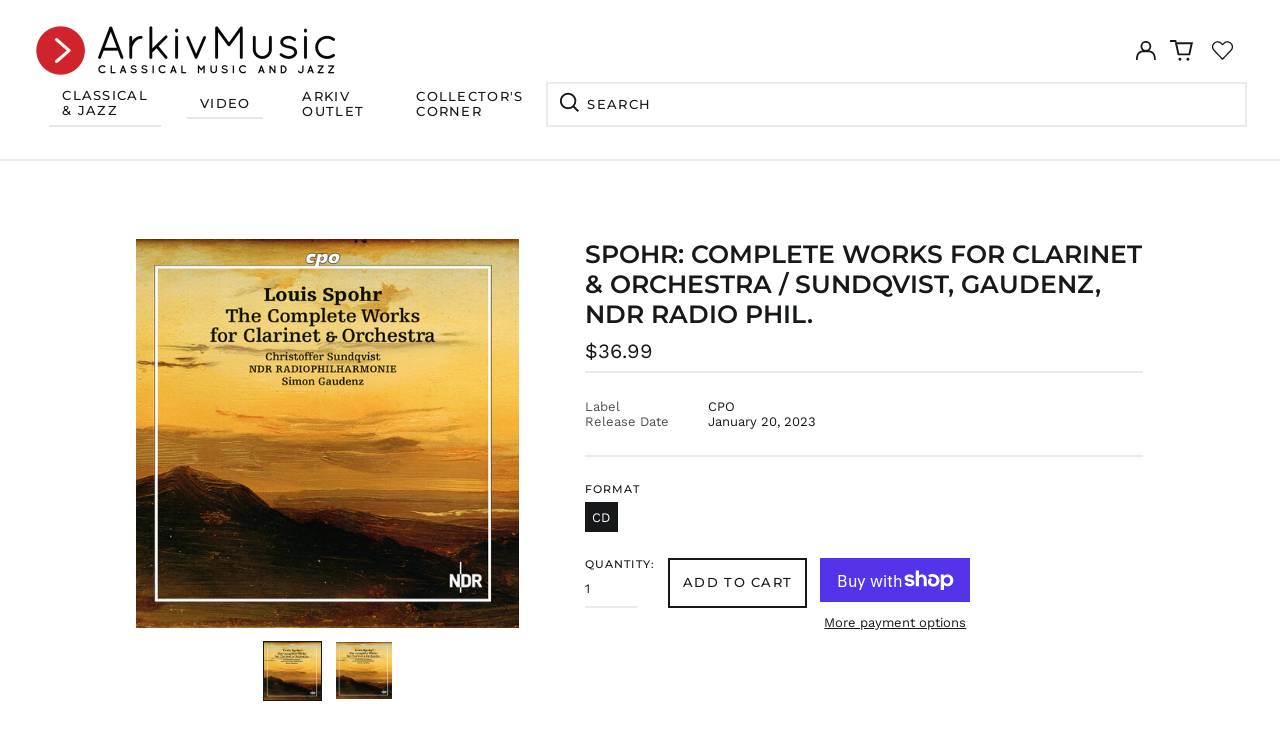

--- FILE ---
content_type: text/javascript
request_url: https://cdn.shopify.com/extensions/019be17e-f3a5-7af8-ad6f-79a9f502fb85/judgeme-extensions-305/assets/review_api-CM20okCy.js
body_size: 5933
content:
const __vite__mapDeps=(i,m=__vite__mapDeps,d=(m.f||(m.f=["./ReviewWidgetHeader-hmU_DKGm.js","./layout-CNjdPI13.js","./layout-BT9qA-zj.css","./Cluster-BASfeUH8.js","./Cluster-rmuEzDS5.css","./Center-Ce3-C1-W.js","./Center-DuedLykc.css","./reviewWidgetHeaderProps-C7sh_cgr.js","./Text-m_R6S_1X.js","./Text-CQZ7f97l.css","./Button-BdUi4wQZ.js","./Button-Bfno6Nex.css","./Icon-DGjIzXbP.js","./Icon-Dm_usQ00.css","./chevron-down-p7cj6qtk.js","./StarRating-DVsN8_vW.js","./StarRating-BGSIRr73.css","./JmModal-DaSKdHQj.js","./JmModal-DkxatzrT.css","./Box-HvruPTrZ.js","./Box-Cpz970de.css","./reviewWidgetHeaderProps-B1qmT74e.css","./StarRatingHistogram-Ct0iLx0F.js","./ProgressBar-BEXiRARt.js","./ProgressBar-C6Opb00j.css","./StarRatingHistogram-CRdg-8tR.css","./KeywordList-B-g7mt-0.js","./KeywordList-CLOMiu4R.css","./MediaPreview-BFPHYbjT.js","./JLightboxCarousel-CFeBDZrs.js","./imgix-37l8JxqS.js","./JLightboxCarousel-BPqEUJg-.css","./JLightbox-4eJXOyV1.js","./JLightbox-DB0GwnWm.css","./JLightboxContent-wMLFB1eL.js","./JLightboxContent-CXehstry.css","./ReviewItem-B5HjRBUK.js","./dates-DopWXk4v.js","./ReviewItem-Bpl5Rcfc.css","./useViewport-BVwkL2B1.js","./MediaPreview-C_mI7459.css","./ReviewWidgetHeader-VabGFyEk.css","./ReviewWidgetMinimalHeader-CeFoDQzI.js","./ReviewWidgetMinimalHeader-Ch1jpDqX.css","./ReviewWidgetSidebarHeader-BHZPQEne.js","./ReviewWidgetSidebarHeader-DfsX4JWD.css","./ReviewWidgetBody-DDUUxzZA.js","./arrow-right-carousel-Cxp6t-Kh.js","./arrow-right-carousel-0sK-k8JG.css","./ReviewWidgetBody-C98kCJQx.css","./PaginationControls-DWg2_EJh.js","./PaginationControls-HSqFyktK.css","./LoadMorePagination-BS7FgZTO.js","./LoadMorePagination-CRSfdlaF.css","./ReviewCollectionPolicyLink-BoLbHkNf.js","./ReviewCollectionPolicyLink-Db_r4gBs.css","./QnaWidgetBody-BphAILMx.js","./QnaWidgetBody-CCxoFFu5.css"])))=>i.map(i=>d[i]);
import{_ as ve,q as ne,j as E,t as De,u as J,v as we,x as q,r as R,a as w,y as U,e as Fe,z as re,A as ge,P as je,B as ce,o as Ee,f as B,C as xe,D as Me,b as te,E as ke,F as k,w as de,l as Ae,k as Ie,G as Ve,H as O,Q as G,I as We,J as A,K as Be,R as qe,i as He}from"./layout-CNjdPI13.js";const Ue={key:0,class:"jm-loading-overlay__shimmer"},Je={__name:"LoadingOverlay",props:{isActive:{type:Boolean,default:!1},disableFilter:{type:Boolean,default:!1}},setup(n){return(t,s)=>(E(),ne("div",{class:we(["jm-loading-overlay",{"jm-loading-overlay--active":n.isActive,"jm-loading-overlay--disable-filter":n.disableFilter}])},[De(t.$slots,"default",{},void 0),n.isActive?(E(),ne("div",Ue)):J("",!0)],2))}},Ne=ve(Je,[["__scopeId","data-v-5978544e"]]),Ke=n=>typeof window>"u"||!window.location?null:new URLSearchParams(window.location.search).get(n),$e=()=>{if(typeof window>"u"||!window.location)return!1;const n=["judgeme_token"],t=["#judgeme"],s=n.some(u=>Ke(u)),l=t.includes(window.location.hash);return s||l},et=({startIndex:n=0,totalTabs:t=2})=>{const l=(typeof document<"u"?document.documentElement.dir==="rtl"||document.dir==="rtl":!1)?1:-1,u=R(q(n)),g=w(()=>({transform:`translateX(${l*u.value*100}%)`}));return{currentTab:u,formTabsStyle:g,handleNextTab:()=>{u.value<t-1&&(u.value=u.value+1)},handlePreviousTab:()=>{u.value>0&&(u.value=u.value-1)},goToTab:h=>{h>=0&&h<t&&(u.value=h)}}},Qe=n=>{const{review_form_color_scheme:t,review_form_background_color:s,review_form_button_color:l,review_form_button_text_color:u,review_form_field_background_color:g,review_form_modal_overlay_color:c,review_form_text_color:_,widget_primary_color:d}=q(n),h=t==="default";return{"--jm-review-widget-form-background-color":h?"#fff":s,"--jm-review-widget-form-button-color":h?d:l,"--jm-review-widget-form-button-text-color":h?"#fff":u,"--jm-review-widget-form-field-background-color":h?"#fafafa":g,"--jm-review-widget-form-modal-overlay-color":h?"#000000":c,"--jm-review-widget-form-text-color":h?"#333333":_}},tt=(n,t,s={})=>{const u=U({...{validateOnInput:!0,validateOnBlur:!1,debounce:0,lazy:!1},...s}),g=U(JSON.parse(JSON.stringify(n))),c=U({}),_=U({}),d=U({}),h=R(!1),e=R(!1),I=[],b=new Map,f=w(()=>Object.values(c).every(a=>!a)&&!Object.values(d).some(a=>a)),v=w(()=>JSON.stringify(g)!==JSON.stringify(n)),T=w(()=>Object.values(_).some(a=>a)),x=w(()=>Object.values(d).some(a=>a));for(const a in t)c[a]="",_[a]=!1,d[a]=!1;const V=async(a,i={})=>{if(!t[a])return!0;b.has(a)&&(clearTimeout(b.get(a)),b.delete(a)),d[a]=!0;try{const m=Array.isArray(t[a])?t[a]:[t[a]];for(const F of m)if(typeof F=="function")try{const S=F(g[a],g),M=S instanceof Promise?await S:S;if(M)return c[a]=typeof M=="string"?M:`${a} is invalid`,d[a]=!1,!1}catch{return c[a]="Validation error occurred",d[a]=!1,!1}return c[a]="",d[a]=!1,!0}catch{return d[a]=!1,!1}},N=async()=>{const a=Object.keys(t).map(m=>V(m));return(await Promise.all(a)).every(m=>m===!0)},Y=async a=>{h.value=!0;const i=await N();return i&&typeof a=="function"?a(g):i},K=()=>{e.value=!0,Object.assign(g,JSON.parse(JSON.stringify(n))),$(),Q(),h.value=!1,b.forEach(a=>clearTimeout(a)),b.clear(),ge(()=>{e.value=!1})},$=()=>{for(const a in c)c[a]="",d[a]=!1},Q=()=>{for(const a in _)_[a]=!1},X=async(a,i,m=!0)=>{a in g&&(g[a]=i,m&&(h.value||q(u.validateOnInput))&&(await ge(),await V(a)))},z=(a,i)=>{a in c&&(c[a]=i)},D=(a,i=!0)=>{a in _&&(_[a]=i)},L=a=>{const i=re(()=>g[a],(m,F)=>{if(m===F||e.value||(_[a]=!0,!(q(u.validateOnInput)&&(!q(u.lazy)||h.value))))return;b.has(a)&&clearTimeout(b.get(a));const M=q(u.debounce);if(M>0){const Z=setTimeout(()=>{V(a),b.delete(a)},M);b.set(a,Z)}else V(a)},{flush:"post"});I.push(i)};for(const a in g)t[a]&&L(a);return Fe(()=>{I.forEach(a=>a.stop()),b.forEach(a=>clearTimeout(a)),b.clear()}),{form:g,errors:c,touched:_,validating:d,isValid:f,isDirty:v,isTouched:T,isValidating:x,hasSubmitted:h,validateField:V,validateForm:N,handleSubmit:Y,resetForm:K,clearErrors:$,clearTouched:Q,setFieldValue:X,setFieldError:z,setFieldTouched:D}};function ze({reviewData:n,settings:t}){const s=R(n.value?.other_language_pagination?.current_page||1),l=R(n.value?.other_language_pagination?.total_pages||1),u=R(n.value?.other_language_pagination?.per_page||10),g=R(!1),c=R(n.value?.other_language_reviews||null),_=w(()=>t.value?.widget_multilingual_sorting_enabled===!0),d=f=>{if(!f?.other_language_pagination)return;const v=f.other_language_pagination;s.value=v.current_page,l.value=v.total_pages,u.value=v.per_page};return{otherLanguagesCurrentPage:s,otherLanguagesTotalPages:l,otherLanguagesPerPage:u,otherLanguagesIsLoading:g,otherLanguageReviews:c,isEnabled:_,updateFromResponse:f=>{f&&(c.value=f.other_language_reviews||[],d(f))},updateFromLoadMore:f=>{if(!f)return;const v=c.value||[],T=f.other_language_reviews||[];c.value=[...v,...T],d(f)},syncReviews:f=>{c.value=f||null},updatePaginationFromResponse:d,appendFromCarouselLoadMore:f=>{if(!f?.other_language_reviews)return;const v=c.value||[];c.value=[...v,...f.other_language_reviews],d(f)}}}function at({settings:n,reviewData:t,otherLanguageReviews:s,activeTab:l}){const u=w(()=>{const v=n.value?.review_widget_reviews_section_theme;return v==="default"?"standard":v}),g=w(()=>u.value==="carousel"),c=w(()=>u.value==="cards"),_=w(()=>n.value?.widget_multilingual_sorting_enabled===!0),d=w(()=>{const v=t.value;return _.value&&v?.primary_language_reviews?v.primary_language_reviews:v?.reviews}),h=w(()=>{const v=t.value;if(!_.value)return v?.reviews;const T=v?.primary_language_reviews||[],x=s.value||[];return[...T,...x]}),e=w(()=>_.value&&!g.value&&s.value?.length>0),I=w(()=>_.value&&!g.value&&!c.value&&d.value?.length>0),b=w(()=>{const v=t.value;return s.value?.length>0||v?.other_language_reviews?.length>0}),f=w(()=>_.value&&b.value);return{reviewSectionTheme:u,isCarouselTheme:g,isCardsTheme:c,isEnabled:_,primaryLanguageReviews:d,carouselCombinedReviews:h,showOtherLanguagesSection:e,showPrimaryLanguagePagination:I,hasOtherLanguageReviews:b,shouldHideEmptyStateForMultiLanguage:f}}const Ge={class:"jm-review-widget__header-and-body"},Ye={__name:"ReviewWidget",props:{reviewData:{type:Object,default:()=>({})},productData:{type:Object,default:()=>({})},settings:{type:Object,required:!0},onRatingChanged:{type:Function,default:null},onHistogramClick:{type:Function,default:null},onPaginationChange:{type:Function,default:null},onSortChange:{type:Function,default:null},onSearch:{type:Function,default:null},onVote:{type:Function,default:null},onWriteReview:{type:Function,default:null},onKeywordSelect:{type:Function,default:null},onCustomAnswerSelect:{type:Function,default:null},onMediaPreviewChange:{type:Function,default:null},currentSort:{type:[Object,String],default:"created_at"},selectedKeyword:{type:Object,default:null},activeTab:{type:Object,default:()=>({value:je})},widgetSettings:{type:Object,default:()=>({shopReviews:"false",emptyState:"empty_widget"})},onTabChange:{type:Function,default:null},otherProductsReviewsData:{type:Object,default:null},onAddQuestion:{type:Function,default:null},onUpdateJsonLd:{type:Function,default:null},onCarouselLoadMore:{type:Function,default:null},isFloatingTabWidget:{type:Boolean,default:!1},context:{type:String,default:"reviewWidget",validator:n=>["reviewWidget","allReviewsWidgetV2025"].includes(n)},onOtherLanguagesPaginationChange:{type:Function,default:null}},setup(n){const t=k(()=>A(()=>import("./ReviewWidgetHeader-hmU_DKGm.js"),__vite__mapDeps([0,1,2,3,4,5,6,7,8,9,10,11,12,13,14,15,16,17,18,19,20,21,22,23,24,25,26,27,28,29,30,31,32,33,34,35,36,37,38,39,40,41]),import.meta.url)),s=k(()=>A(()=>import("./ReviewWidgetMinimalHeader-CeFoDQzI.js"),__vite__mapDeps([42,1,2,3,4,7,5,6,8,9,10,11,12,13,14,15,16,17,18,19,20,21,43]),import.meta.url)),l=k(()=>A(()=>import("./ReviewWidgetSidebarHeader-BHZPQEne.js"),__vite__mapDeps([44,1,2,3,4,7,5,6,8,9,10,11,12,13,14,15,16,17,18,19,20,21,28,29,30,31,32,33,34,35,36,37,38,39,40,45]),import.meta.url)),u=k(()=>A(()=>import("./ReviewWidgetBody-DDUUxzZA.js").then(r=>r.R),__vite__mapDeps([46,1,2,8,9,36,3,4,19,20,12,13,15,16,37,10,11,38,6,39,47,48,5,49]),import.meta.url)),g=k(()=>A(()=>import("./PaginationControls-DWg2_EJh.js"),__vite__mapDeps([50,3,1,2,4,10,11,8,9,12,13,51]),import.meta.url)),c=k(()=>A(()=>import("./LoadMorePagination-BS7FgZTO.js"),__vite__mapDeps([52,5,1,2,6,8,9,10,11,53]),import.meta.url)),_=k(()=>A(()=>import("./ReviewCollectionPolicyLink-BoLbHkNf.js"),__vite__mapDeps([54,8,1,2,9,12,13,55]),import.meta.url)),d=k(()=>A(()=>import("./QnaWidgetBody-BphAILMx.js").then(r=>r.b),__vite__mapDeps([56,1,2,19,20,8,9,3,4,37,57]),import.meta.url)),h={minimal:s,sidebar:l,standard:t},e=n,I=Qe(e.settings),{otherLanguagesCurrentPage:b,otherLanguagesTotalPages:f,otherLanguagesPerPage:v,otherLanguagesIsLoading:T,otherLanguageReviews:x,isEnabled:V,updateFromResponse:N,updateFromLoadMore:Y,syncReviews:K,updatePaginationFromResponse:$,appendFromCarouselLoadMore:Q}=ze({reviewData:ce(e,"reviewData"),settings:ce(e,"settings")}),X=w(()=>e.settings.review_widget_reviews_section_theme!=="cards"&&e.settings.review_widget_reviews_section_theme!=="carousel"&&!V.value),z=w(()=>{const r=e.settings.widget_primary_color,o=e.settings.review_widget_star_and_histogram_color||r,y=e.settings.review_widget_button_color||r;return{"--jm-review-widget-star-and-histogram-color":o,"--jm-review-widget-button-color":y,"--jm-review-widget-button-text-color":e.settings.review_widget_button_text_color,"--jm-review-widget-text-color":e.settings.review_widget_text_color,"--jm-review-widget-lighter-text-color":e.settings.review_widget_lighter_text_color,"--jm-widget-primary-color":r,"--jm-widget-border-radius":te(e.settings.review_widget_corner_styling),"--jm-widget-border-radius-simplified":te(e.settings.review_widget_corner_styling,!0),"--jm-review-widget-bar-chart-height":ke(e.settings.review_widget_bar_chart_style),"--jm-review-widget-form-border-radius":te(e.settings.review_form_corner_style),...I}});Be(qe,z);const D=R(e.reviewData.primary_language_pagination?.current_page||e.reviewData.pagination?.current_page||e.otherProductsReviewsData?.pagination?.current_page||1),L=R(e.reviewData.primary_language_pagination?.total_pages||e.reviewData.pagination?.total_pages||e.otherProductsReviewsData?.pagination?.total_pages||1),a=R(e.reviewData.primary_language_pagination?.per_page||e.reviewData.pagination?.per_page||e.otherProductsReviewsData?.pagination?.per_page||10),i=R(!1),m=R(null),F=R([]),S=w(()=>m.value?m.value:e.otherProductsReviewsData?{...e.otherProductsReviewsData,number_of_questions:e.reviewData?.number_of_questions}:e.reviewData),M=R(null),Z=w(()=>S.value?.number_of_reviews||0),_e=w(()=>h[e.settings.review_widget_header_theme]||h.standard),he=w(()=>e.widgetSettings.emptyState==="hide_widget"&&Z.value===0?!1:($e()||!e.settings.disable_web_reviews,!0)),ie=w(()=>e.settings.widget_pagination_type),fe=()=>{try{const o=M.value.$el.getBoundingClientRect().top+window.pageYOffset;window.scrollTo({top:o-120,behavior:"smooth"})}catch(r){console.warn("Could not scroll to reviews section:",r)}},W=(r,{preserveOtherLanguagesPagination:o=!1}={})=>{if(r)if(e.activeTab.value===G){const{total_pages:y,current_page:C,per_page:P,questions:p}=r;F.value=p,y&&C&&(D.value=C,L.value=y,a.value=P)}else{m.value={...e.reviewData,...r,reviews:r.reviews,primary_language_reviews:r.primary_language_reviews,primary_language_pagination:r.primary_language_pagination};const y=r.primary_language_pagination||r.pagination;y&&(D.value=y.current_page,L.value=y.total_pages,a.value=y.per_page),o||(r.other_language_reviews!==void 0&&K(r.other_language_reviews),$(r))}},oe=(r,{preserveOtherLanguagesPagination:o=!1}={})=>{if(r)if(e.activeTab.value===G){const y=F.value||[],{total_pages:C,current_page:P,per_page:p,questions:j=[]}=r;F.value=[...y,...j],C&&P&&(D.value=P,L.value=C,a.value=p)}else{const y=m.value?.reviews||e.reviewData?.reviews||[],C=r.reviews||[],P=m.value?.primary_language_reviews||e.reviewData?.primary_language_reviews||[],p=r.primary_language_reviews||[];m.value={...e.reviewData,...r,reviews:[...y,...C],primary_language_reviews:p.length>0?[...P,...p]:P.length>0?P:void 0};const j=r.primary_language_pagination||r.pagination;j&&(D.value=j.current_page,L.value=j.total_pages,a.value=j.per_page),o||Q(r)}},me=async r=>{if(e.onHistogramClick){i.value=!0;try{const o=await e.onHistogramClick(r);W(o)}finally{i.value=!1}}},pe=async r=>{if(e.onSortChange){i.value=!0;try{const o=await e.onSortChange(r);W(o)}finally{i.value=!1}}},ye=async r=>{if(e.onSearch){i.value=!0;try{const o=await e.onSearch(r);W(o)}finally{i.value=!1}}},be=async r=>{if(e.onKeywordSelect){i.value=!0;try{const o=await e.onKeywordSelect(r);W(o)}finally{i.value=!1}}},Pe=async r=>{if(e.onCustomAnswerSelect){i.value=!0;try{const o=await e.onCustomAnswerSelect(r);W(o)}finally{i.value=!1}}},se=async r=>{if(e.onPaginationChange){i.value=!0,fe();try{const o=await e.onPaginationChange(r);W(o,{preserveOtherLanguagesPagination:!0})}finally{i.value=!1}}},Re=()=>{e.onWriteReview&&e.onWriteReview()},ee=async r=>{if(e.onPaginationChange){i.value=!0;try{const o=await e.onPaginationChange(r);oe(o,{preserveOtherLanguagesPagination:!0})}finally{i.value=!1}}},Le=async r=>{if(e.onTabChange){i.value=!0;try{const o=await e.onTabChange(r);W(o)}finally{i.value=!1}}},le=async r=>{if(!e.onVote)return;const{onSuccess:o,onError:y,...C}=r;try{await e.onVote(C),o&&o(),Se(C)}catch(P){console.error("Failed to vote:",P),y&&y()}},Se=r=>{const{reviewUuid:o,upDelta:y=0,downDelta:C=0}=r,P=m.value||e.reviewData;let p=null,j=!1,ue=!1;P.reviews&&(p=P.reviews.find(H=>H.uuid===o),p&&(j=!0)),!p&&P.primary_language_reviews&&(p=P.primary_language_reviews.find(H=>H.uuid===o),p&&(j=!0)),!p&&x.value&&(p=x.value.find(H=>H.uuid===o),p&&(ue=!0)),p&&(p.thumb_up=Math.max(0,(p.thumb_up||0)+y),p.thumb_down=Math.max(0,(p.thumb_down||0)+C),j&&(m.value?m.value={...m.value}:m.value={...e.reviewData}),ue&&(x.value=[...x.value]))},Ce=async r=>{if(e.onCarouselLoadMore){i.value=!0;try{const o=await e.onCarouselLoadMore(r);oe(o)}finally{i.value=!1}}},Oe=async r=>{if(e.onOtherLanguagesPaginationChange){T.value=!0;try{const o=await e.onOtherLanguagesPaginationChange(r);N(o)}finally{T.value=!1}}},Te=async r=>{if(e.onOtherLanguagesPaginationChange){T.value=!0;try{const o=await e.onOtherLanguagesPaginationChange(r);Y(o)}finally{T.value=!1}}};return Ee(()=>{e.widgetSettings?.questions&&(F.value=e.widgetSettings.questions),e.onUpdateJsonLd&&e.onUpdateJsonLd(S.value)}),re(()=>S.value,r=>{e.onUpdateJsonLd&&e.onUpdateJsonLd(r)},{deep:!0}),re(()=>e.reviewData.other_language_reviews,r=>{K(r)}),(r,o)=>he.value?(E(),B(Me,{key:0,space:300,style:xe(z.value),class:we(["jm-review-widget",`jm-review-widget--${n.settings.review_widget_header_theme}-header`]),"data-image-url":S.value.image_url,"data-widget-container":"review-widget"},{default:de(()=>[Ae("div",Ge,[(E(),B(Ve(_e.value),{class:"jm-review-widget__header",settings:n.settings,"review-data":S.value,"on-histogram-click":me,"on-sort-change":pe,"on-search":ye,"on-write-review":Re,"on-keyword-select":be,"on-custom-answer-select":Pe,loading:i.value,"current-sort":n.currentSort,"selected-keyword":n.selectedKeyword,"product-data":n.productData,"on-pagination-change":n.onPaginationChange,"on-media-preview-change":n.onMediaPreviewChange,"widget-settings":n.widgetSettings,"active-tab":n.activeTab,"on-tab-change":Le,"on-add-question":n.onAddQuestion,"other-products-reviews":!!n.otherProductsReviewsData,"is-floating-tab-widget":n.isFloatingTabWidget,context:n.context,onVote:le},null,40,["settings","review-data","loading","current-sort","selected-keyword","product-data","on-pagination-change","on-media-preview-change","widget-settings","active-tab","on-add-question","other-products-reviews","is-floating-tab-widget","context"])),Ie(Ne,{ref_key:"reviewBodyRef",ref:M,"is-active":i.value,"disable-filter":n.settings.review_widget_reviews_section_theme==="carousel",class:"jm-review-widget__body"},{default:de(()=>[e.activeTab.value===O(G)?(E(),B(O(d),{key:0,questions:F.value,"review-date-format":n.settings.review_date_format,"replied-text":n.settings.qna_widget_answer_reply_label||n.settings.widget_replied_text,"widget-reviewer-name-as-initial":n.settings.widget_reviewer_name_as_initial,"widget-reviewer-anonymous":n.settings.widget_reviewer_anonymous,theme:n.settings.review_widget_reviews_section_theme||"standard",settings:n.settings,"current-page":D.value,"total-pages":L.value,"per-page":a.value,"is-loading":i.value,context:n.context,onLoadMore:ee},null,8,["questions","review-date-format","replied-text","widget-reviewer-name-as-initial","widget-reviewer-anonymous","theme","settings","current-page","total-pages","per-page","is-loading","context"])):(E(),B(O(u),{key:1,"review-data":S.value,"product-data":n.productData,settings:n.settings,"other-products-reviews-data":n.otherProductsReviewsData,"widget-settings":n.widgetSettings,"active-tab":n.activeTab,"current-page":D.value,"total-pages":L.value,"per-page":a.value,"is-loading":i.value,context:n.context,"other-language-reviews":O(x),"other-languages-current-page":O(b),"other-languages-total-pages":O(f),"other-languages-per-page":O(v),"other-languages-is-loading":O(T),onVote:le,onLoadMore:ee,onPaginationChange:se,onCarouselLoadMore:Ce,onOtherLanguagesPaginationChange:Oe,onOtherLanguagesLoadMore:Te},null,8,["review-data","product-data","settings","other-products-reviews-data","widget-settings","active-tab","current-page","total-pages","per-page","is-loading","context","other-language-reviews","other-languages-current-page","other-languages-total-pages","other-languages-per-page","other-languages-is-loading"]))]),_:1},8,["is-active","disable-filter"])]),n.settings.widget_show_review_information&&n.settings.how_reviews_are_collected&&n.activeTab.value!==O(G)?(E(),B(O(_),{key:0,"link-text":n.settings.how_reviews_are_collected},null,8,["link-text"])):J("",!0),X.value?(E(),ne(We,{key:1},[ie.value==="standard"&&L.value>1?(E(),B(O(g),{key:0,class:"jm-pagination-controls","current-page":D.value,"total-pages":L.value,disabled:i.value,"corner-style":n.settings.review_widget_corner_styling,onPageChange:se},null,8,["current-page","total-pages","disabled","corner-style"])):ie.value==="load_more"&&L.value>1?(E(),B(O(c),{key:1,class:"jm-pagination-controls","current-page":D.value,"total-pages":L.value,disabled:i.value,"load-more-text":n.settings.widget_show_more_text,onLoadMore:ee},null,8,["current-page","total-pages","disabled","load-more-text"])):J("",!0)],64)):J("",!0)]),_:1},8,["style","class","data-image-url"])):J("",!0)}},nt=ve(Ye,[["__scopeId","data-v-a55a8368"]]);class Xe{constructor(t={}){this.apiService=He(t),this.productId=t.productId||null}_prepareSortParams(t){let s=t.sort_by,l=t.sort_dir;return t.sort_by==="highest_rating"?(s="rating",l="desc"):t.sort_by==="lowest_rating"?(s="rating",l="asc"):t.sort_by==="created_at"&&(l="desc"),{sortBy:s,sortDir:l}}_buildSearchParams(t,s){const l=new URLSearchParams(t);return s.cf_answer&&typeof s.cf_answer=="object"&&Object.entries(s.cf_answer).forEach(([u,g])=>{l.append("cf_answer[]",u),l.append("cf_answer[]",g)}),l}async fetchReviewsForProduct(t={}){const s=t.productId||this.productId;if(!s)throw new Error("Product ID is required");const{sortBy:l,sortDir:u}=this._prepareSortParams(t),g={product_id:s,page:t.page||1,...l&&{sort_by:l},...u&&{sort_dir:u},...t.per_page&&typeof window<"u"&&window.jdgmSettings&&window.jdgmSettings.review_widget_reviews_section_theme==="carousel"?{per_page:t.per_page*2}:{},...t.filter_rating&&{filter_rating:t.filter_rating},...t.search&&{search:t.search},...t.keyword&&{keyword:t.keyword},...t.review_uuid&&{review_uuid:t.review_uuid},...t.other_language_page&&{other_language_page:t.other_language_page},...t.primary_language&&{primary_language:t.primary_language}};try{const c=this._buildSearchParams(g,t);return await this.apiService.get("reviews/reviews_for_widget",{searchParams:c})}catch(c){throw console.error("Failed to fetch reviews:",c),new ae("Failed to fetch reviews",c)}}async voteOnReview(t,s){if(!t)throw new Error("Review UUID is required");if(!["up","down"].includes(s))throw new Error('Thumb type must be "up" or "down"');try{const l=new URLSearchParams;return l.append("review_uuid",t),l.append("thumb_type",s),await this.apiService.client.post("thumbs",{body:l}),{success:!0}}catch(l){throw console.error("Failed to vote on review:",l),new ae("Failed to vote on review",l)}}async fetchStoreReviews(t={}){const{sortBy:s,sortDir:l}=this._prepareSortParams(t),u={widget_type:"review-widget",...t.page&&{page:t.page},...t.review_type&&{review_type:t.review_type},...s&&{sort_by:s},...l&&{sort_dir:l},...t.filter_rating&&{filter_rating:t.filter_rating},...t.search&&{search:t.search},...t.other_language_page&&{other_language_page:t.other_language_page},...t.primary_language&&{primary_language:t.primary_language}};try{const g=this._buildSearchParams(u,t);return await this.apiService.get("reviews/all_reviews_js_based",{searchParams:g})}catch(g){throw console.error("Failed to fetch reviews:",g),new ae("Failed to fetch reviews",g)}}}class ae extends Error{constructor(t,s=null){super(t),this.name="ReviewApiError",this.originalError=s,this.timestamp=new Date().toISOString()}}function rt(n={}){return new Xe(n)}export{nt as R,tt as a,at as b,rt as i,$e as s,et as u};


--- FILE ---
content_type: text/javascript
request_url: https://arkivmusic.com/cdn/shop/t/33/assets/papa.preorder.data.js?v=1531330090943105999217677189666
body_size: -160
content:
Papa.PreOrder.settings={mixCartWarning:!1,ishideBuyNow:!0,appearance:{preorderBtn:{color:"#FFFFFF",hoverColor:"#FFFFFF",bgColor:"#db2632",hoverBgColor:"#000000",borderColor:"#db2632",borderHoverColor:"#000000"},aboveMessage:{fontsize:"14",alignment:"left",color:"#FFFFFF",bgColor:"#F35046"},belowMessage:{fontsize:"14",alignment:"left",color:"#EE4444",bgColor:"#F5F3F3"},naMessage:{color:"#606060",bgColor:"#FFFFFF",borderColor:"#3A3A3A"}},apiUrl:"https://papapreorder.com/"},Papa.PreOrder.preorderSettings={"7735335321834":{settingType:"product",default:{enable:!0,startCondition:{type:"now",condition:""},endCondition:[{type:"date",condition:"2022-05-20 00:00:00 UTC"}],applyDiscount:!1,enableDiscountPrice:!1,discountPriceLabel:"",message:{enable:!0,preOrderBtnText:"PRE-ORDER NOW",naMessage:"",btnAboveMessage:"",btnBelowMessage:""}}},"7695774384362":{settingType:"product",default:{enable:!0,startCondition:{type:"now",condition:""},endCondition:[{type:"date",condition:"2022-05-20 00:00:00 UTC"}],applyDiscount:!1,enableDiscountPrice:!1,discountPriceLabel:"",message:{enable:!1,preOrderBtnText:"null",naMessage:"null",btnAboveMessage:"null",btnBelowMessage:"null"}}}},Papa.PreOrder.translation={message:{preOrderBtnText:"Pre-order",naMessage:"Unavailable",btnAboveMessage:"",btnBelowMessage:""},cartItemlabel:"Pre-order item",mixCartWarningAlertMessage:"",mixCartWarningCheckboxLabel:"Don't show this again",mixCartWarningContent:"",mixCartWarningEndLimitMessage:"",mixCartWarningLimitMessage:"",mixCartWarningTitle:"",discountPriceLabel:"null"};
//# sourceMappingURL=/cdn/shop/t/33/assets/papa.preorder.data.js.map?v=1531330090943105999217677189666
